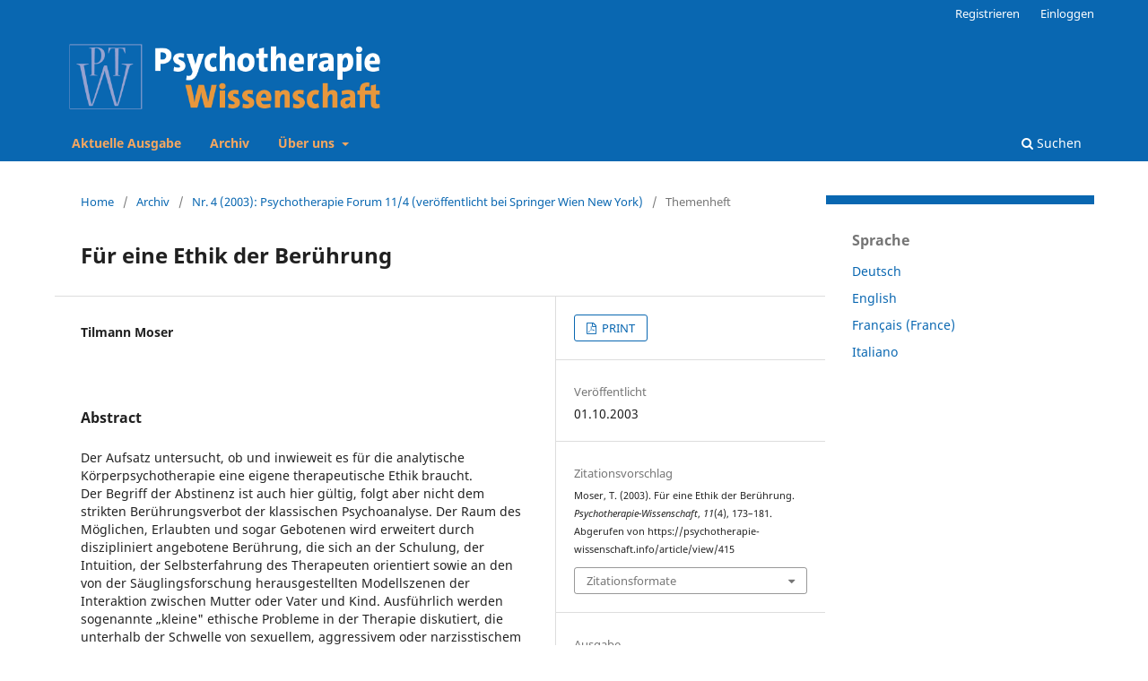

--- FILE ---
content_type: text/html; charset=utf-8
request_url: https://psychotherapie-wissenschaft.info/article/view/415
body_size: 7214
content:
<!DOCTYPE html>
<html lang="de-DE" xml:lang="de-DE">
<head>
	<meta charset="utf-8">
	<meta name="viewport" content="width=device-width, initial-scale=1.0">
	<title>
		Für eine Ethik der Berührung
							| Psychotherapie-Wissenschaft
			</title>

	
<meta name="generator" content="Open Journal Systems 3.3.0.21" />
<link rel="schema.DC" href="http://purl.org/dc/elements/1.1/" />
<meta name="DC.Creator.PersonalName" content="Tilmann Moser"/>
<meta name="DC.Date.created" scheme="ISO8601" content="2003-10-01"/>
<meta name="DC.Date.dateSubmitted" scheme="ISO8601" content="2017-06-08"/>
<meta name="DC.Date.issued" scheme="ISO8601" content="2003-10-01"/>
<meta name="DC.Date.modified" scheme="ISO8601" content="2017-06-08"/>
<meta name="DC.Description" xml:lang="de" content="Der Aufsatz untersucht, ob und inwieweit es für die analytische Körperpsychotherapie eine eigene therapeutische Ethik braucht.Der Begriff der Abstinenz ist auch hier gültig, folgt aber nicht dem strikten Berührungsverbot der klassischen Psychoanalyse. Der Raum des Möglichen, Erlaubten und sogar Gebotenen wird erweitert durch diszipliniert angebotene Berührung, die sich an der Schulung, der Intuition, der Selbsterfahrung des Therapeuten orientiert sowie an den von der Säuglingsforschung herausgestellten Modellszenen der Interaktion zwischen Mutter oder Vater und Kind. Ausführlich werden sogenannte „kleine&quot; ethische Probleme in der Therapie diskutiert, die unterhalb der Schwelle von sexuellem, aggressivem oder narzisstischem Missbrauch liegen.Schlüsselwörter:Ethik; Abstinenz; Berührung; Körperpsychotherapie."/>
<meta name="DC.Description" xml:lang="en" content="The research paper explores, if and how far it might be necessary for analytical body-psychotherapy to have its own therapeutic ethics. The term &quot;abstinence&quot; is also valid in this case; however, it does not conform to the strict no-touch rule as used in classical psychoanalysis. The realm of options and of what i s permitted or even required, can be expanded through physical touch, offered with discipline, guided by training, intuition, and personal experience on the part of the analyst, including examples of interaction between mother or father and child, as found in infant-research.So-called minor ethical problems of the therapy which lie beneath the level of sexual, aggressive or narcissistic abuse are discussed in detail.Keywords:Ethics; Abstinence; Physical touch; Body-psychotherapy."/>
<meta name="DC.Description" xml:lang="fr" content="Sachant que j&#039;ai d&#039;abord été formé à l&#039;analyse classique, il est logique que je parte d&#039;une réflexion sur la position psychanalytique pour élaborer des propositions concernant une éthique des contacts physiques en psychothérapie corporelle. Mais nombre d&#039;entre elles sont valides à un niveau plus global pour toutes les thérapies corporelles incluant la notion d&#039;inconscient. Il reste clair qu&#039;en psychothérapie corporelle de type analytique la relation, y compris ses aspects inconscients, joue toujours un rôle central ; toutes les formes de contact physique, et même la simple suggestion que ce contact serait possible, doivent toujours se dérouler en prenant en compte les rapports de transfert et de contre-transfert. C&#039;est ce qui distingue la psychothérapie corporelle analytique des autres formes de travail sur le corps, dans lesquelles l&#039;acte concret et le toucher sont inclus des le début dans le setting thérapeutique et sont offerts sans que l&#039;on tienne compte de l&#039;état de la relation. C&#039;est pourquoi je crois que cet aspect n&#039;est pas géré de la même manière selon le courant même si, à la base, les praticiens sont d&#039;accord pour suivre les mêmes principes éthiques. L&#039;inclusion de contacts corporels exige une certaine discipline et de l&#039;expérience ; elle requiert surtout que le thérapeute soit ancré de manière stable dans ce que j&#039;appelle le «corps parental » : il doit être confiant dans ses propres réactions ; il ne doit pas agir par besoin personnel ; il doit respecter la dignité du patient et ne doit jamais le prendre au dépourvu. Il faut en outre qu&#039;il sache quelles réactions sont prévisibles de la part du patient et qu&#039;il prenne soin de s&#039;assurer que ses propres touchers comme les réactions du patient soient verbalisés et discutés.De nombreux ouvrages ont déjà été publiés sur les formes les plus basiques des abus sexuels, agressifs ou narcissiques, ainsi que sur l es problèmes d&#039;ordre éthique et juridique qui y sont associés. C&#039;est pourquoi, dans la seconde partie de l&#039;article, je me centre sur des formes moins claires, plus quotidiennes, de rapports à gérer en tenant compte d&#039;une éthique de la psychothérapie ou de la psychanalyse. Par exemple, la question de savoir que faire lorsqu&#039;une cliente tombe amoureuse de son thérapeute ; au début, elle le fait «dehors», de sorte qu&#039;il puisse ensuite s&#039;agir soit d&#039;une mise en scène, soit de l&#039;expression de nouveaux potentiels existentiels -et souvent d&#039;un mélange complexe de ces deux aspects.Des questions similaires se posent sur le plan éthique lorsque « dehors », un patient a des comportements nuisibles envers d&#039;autres personnes ou des institutions, ou qu&#039;il se comporte de manière autodestructrice. Notre neutralité bien intentionnée peut alors être mise à dure épreuve et il peut arriver qu&#039;au lieu de dispenser des interprétations, nous nous retrouvions dans l&#039;obligation de lui adresser des avertissements ou même des interdictions, ou encore de le faire hospitaliser en psychiatrie.L&#039;analyste qui n&#039;a aucune expérience de l&#039;utilisation des contacts corporels tend à considérer ces derniers comme des « attouchements » (y compris les implications sexuelles de ce mot) et à y voir une érotisation ou une sexualisation de la relation thérapeutique.De nombreux patients, et surtout ceux qui ont été élevés dans une atmosphère où le corps n&#039;avait pas sa place, ont également peur des contacts physiques qu&#039;ils imaginent obligatoirement sexuels ; ils sont très surpris lorsqu&#039;ils constatent qu&#039;en fait, ces contacts les ramènent à des phases non résolues de leur enfance."/>
<meta name="DC.Format" scheme="IMT" content="application/pdf"/>
<meta name="DC.Identifier" content="415"/>
<meta name="DC.Identifier.pageNumber" content="173-181"/>
<meta name="DC.Identifier.URI" content="https://psychotherapie-wissenschaft.info/article/view/415"/>
<meta name="DC.Language" scheme="ISO639-1" content="de"/>
<meta name="DC.Rights" content="Copyright (c) 2003 Tilmann Moser"/>
<meta name="DC.Rights" content=""/>
<meta name="DC.Source" content="Psychotherapie-Wissenschaft"/>
<meta name="DC.Source.ISSN" content="1664-9591"/>
<meta name="DC.Source.Issue" content="4"/>
<meta name="DC.Source.URI" content="https://psychotherapie-wissenschaft.info/"/>
<meta name="DC.Title" content="Für eine Ethik der Berührung"/>
<meta name="DC.Title.Alternative" xml:lang="en" content="In Favour of Ethics of Physical Touch"/>
<meta name="DC.Title.Alternative" xml:lang="fr" content="Pour une éthique des contacts corporels"/>
<meta name="DC.Type" content="Text.Serial.Journal"/>
<meta name="DC.Type.articleType" content="Themenheft"/>
<meta name="gs_meta_revision" content="1.1"/>
<meta name="citation_journal_title" content="Psychotherapie-Wissenschaft"/>
<meta name="citation_journal_abbrev" content="Psychotherapie-Wissenschaft"/>
<meta name="citation_issn" content="1664-9591"/> 
<meta name="citation_author" content="Tilmann Moser"/>
<meta name="citation_title" content="Für eine Ethik der Berührung"/>
<meta name="citation_language" content="de"/>
<meta name="citation_date" content="2003/10/01"/>
<meta name="citation_issue" content="4"/>
<meta name="citation_firstpage" content="173"/>
<meta name="citation_lastpage" content="181"/>
<meta name="citation_abstract_html_url" content="https://psychotherapie-wissenschaft.info/article/view/415"/>
<meta name="citation_pdf_url" content="https://psychotherapie-wissenschaft.info/article/download/415/2003-4-4"/>
	<link rel="stylesheet" href="https://psychotherapie-wissenschaft.info/$$$call$$$/page/page/css?name=stylesheet" type="text/css" /><link rel="stylesheet" href="https://psychotherapie-wissenschaft.info/$$$call$$$/page/page/css?name=font" type="text/css" /><link rel="stylesheet" href="https://psychotherapie-wissenschaft.info/lib/pkp/styles/fontawesome/fontawesome.css?v=3.3.0.21" type="text/css" /><link rel="stylesheet" href="https://psychotherapie-wissenschaft.info/public/journals/1/styleSheet.css?d=2021-08-11+10%3A08%3A33" type="text/css" />
</head>
<body class="pkp_page_article pkp_op_view has_site_logo" dir="ltr">

	<div class="pkp_structure_page">

				<header class="pkp_structure_head" id="headerNavigationContainer" role="banner">
						
 <nav class="cmp_skip_to_content" aria-label="Springe zu Inhalt-Links">
	<a href="#pkp_content_main">Zum Inhalt springen</a>
	<a href="#siteNav">Zur Hauptnavigation springen</a>
		<a href="#pkp_content_footer">Zur Fußzeile springen</a>
</nav>

			<div class="pkp_head_wrapper">

				<div class="pkp_site_name_wrapper">
					<button class="pkp_site_nav_toggle">
						<span>Open Menu</span>
					</button>
										<div class="pkp_site_name">
																<a href="						https://psychotherapie-wissenschaft.info/index
					" class="is_img">
							<img src="https://psychotherapie-wissenschaft.info/public/journals/1/pageHeaderLogoImage_de_DE.png" width="595" height="156" alt="Logo Zeitschrift Psychotherapie-Wissenschaft" />
						</a>
										</div>
				</div>

				
				<nav class="pkp_site_nav_menu" aria-label="Website-Navigation">
					<a id="siteNav"></a>
					<div class="pkp_navigation_primary_row">
						<div class="pkp_navigation_primary_wrapper">
																				<ul id="navigationPrimary" class="pkp_navigation_primary pkp_nav_list">
								<li class="">
				<a href="https://psychotherapie-wissenschaft.info/issue/current">
					Aktuelle Ausgabe
				</a>
							</li>
								<li class="">
				<a href="https://psychotherapie-wissenschaft.info/issue/archive">
					Archiv
				</a>
							</li>
															<li class="">
				<a href="https://psychotherapie-wissenschaft.info/about">
					Über uns
				</a>
									<ul>
																					<li class="">
									<a href="https://psychotherapie-wissenschaft.info/about">
										Über die Zeitschrift
									</a>
								</li>
																												<li class="">
									<a href="https://psychotherapie-wissenschaft.info/about/submissions">
										Beitragseinreichung
									</a>
								</li>
																												<li class="">
									<a href="https://psychotherapie-wissenschaft.info/about/editorialTeam">
										Redaktion
									</a>
								</li>
																												<li class="">
									<a href="https://psychotherapie-wissenschaft.info/about/privacy">
										Schutz personenbezogener Daten
									</a>
								</li>
																												<li class="">
									<a href="https://psychotherapie-wissenschaft.info/about/contact">
										Kontakt
									</a>
								</li>
																		</ul>
							</li>
			</ul>

				

																						<div class="pkp_navigation_search_wrapper">
									<a href="https://psychotherapie-wissenschaft.info/search" class="pkp_search pkp_search_desktop">
										<span class="fa fa-search" aria-hidden="true"></span>
										Suchen
									</a>
								</div>
													</div>
					</div>
					<div class="pkp_navigation_user_wrapper" id="navigationUserWrapper">
							<ul id="navigationUser" class="pkp_navigation_user pkp_nav_list">
								<li class="profile">
				<a href="https://psychotherapie-wissenschaft.info/user/register">
					Registrieren
				</a>
							</li>
								<li class="profile">
				<a href="https://psychotherapie-wissenschaft.info/login">
					Einloggen
				</a>
							</li>
			</ul>

					</div>
				</nav>
			</div><!-- .pkp_head_wrapper -->
		</header><!-- .pkp_structure_head -->

						<div class="pkp_structure_content has_sidebar">
			<div class="pkp_structure_main" role="main">
				<a id="pkp_content_main"></a>

<div class="page page_article">
			<nav class="cmp_breadcrumbs" role="navigation" aria-label="Sie sind hier:">
	<ol>
		<li>
			<a href="https://psychotherapie-wissenschaft.info/index">
				Home
			</a>
			<span class="separator">/</span>
		</li>
		<li>
			<a href="https://psychotherapie-wissenschaft.info/issue/archive">
				Archiv
			</a>
			<span class="separator">/</span>
		</li>
					<li>
				<a href="https://psychotherapie-wissenschaft.info/issue/view/42">
					Nr. 4 (2003): Psychotherapie Forum 11/4 (veröffentlicht bei Springer Wien New York)
				</a>
				<span class="separator">/</span>
			</li>
				<li class="current" aria-current="page">
			<span aria-current="page">
									Themenheft
							</span>
		</li>
	</ol>
</nav>
	
		  	 <article class="obj_article_details">

		
	<h1 class="page_title">
		Für eine Ethik der Berührung
	</h1>

	
	<div class="row">
		<div class="main_entry">

							<section class="item authors">
					<h2 class="pkp_screen_reader">Autor/innen</h2>
					<ul class="authors">
											<li>
							<span class="name">
								Tilmann Moser
							</span>
																				</li>
										</ul>
				</section>
			
																					
						
										<section class="item abstract">
					<h2 class="label">Abstract</h2>
					Der Aufsatz untersucht, ob und inwieweit es für die analytische Körperpsychotherapie eine eigene therapeutische Ethik braucht.<br>Der Begriff der Abstinenz ist auch hier gültig, folgt aber nicht dem strikten Berührungsverbot der klassischen Psychoanalyse. Der Raum des Möglichen, Erlaubten und sogar Gebotenen wird erweitert durch diszipliniert angebotene Berührung, die sich an der Schulung, der Intuition, der Selbsterfahrung des Therapeuten orientiert sowie an den von der Säuglingsforschung herausgestellten Modellszenen der Interaktion zwischen Mutter oder Vater und Kind. Ausführlich werden sogenannte „kleine" ethische Probleme in der Therapie diskutiert, die unterhalb der Schwelle von sexuellem, aggressivem oder narzisstischem Missbrauch liegen.<br><br>Schlüsselwörter:<br>Ethik; Abstinenz; Berührung; Körperpsychotherapie.
				</section>
			
			

																																<section class="item author_bios">
					<h2 class="label">
													Autor/innen-Biografie
											</h2>
																		<section class="sub_item">
								<h3 class="label">
																			Tilmann Moser
																	</h3>
								<div class="value">
									<p>Tilmann Moser, Jahrgang 1938, studierte zunächst Literaturwissenschaft, danach Soziologie und Politologie. Neun Jahre Assistenz und Dozent im Fachbereich Jura in Frankfurt. Psa. Ausbildung in Frankfurt. Seit 1978 private Praxis in Freiburg. Arbeitsschwerpunkte: Psychoanalyse und Körperpsychotherapie; Psychoanalyse und soziale Prozesse.</p><p>Korrespondenz: Tilmann Moser, Aumattenweg 3, 79117 Freiburg, Deutschland</p>
								</div>
							</section>
															</section>
			
						
		</div><!-- .main_entry -->

		<div class="entry_details">

						
										<div class="item galleys">
					<h2 class="pkp_screen_reader">
						Downloads
					</h2>
					<ul class="value galleys_links">
													<li>
								
	
							

<a class="obj_galley_link pdf" href="https://psychotherapie-wissenschaft.info/article/view/415/2003-4-4">

		
	PRINT

	</a>
							</li>
											</ul>
				</div>
						
						<div class="item published">
				<section class="sub_item">
					<h2 class="label">
						Veröffentlicht
					</h2>
					<div class="value">
																			<span>01.10.2003</span>
																	</div>
				</section>
							</div>
			
										<div class="item citation">
					<section class="sub_item citation_display">
						<h2 class="label">
							Zitationsvorschlag
						</h2>
						<div class="value">
							<div id="citationOutput" role="region" aria-live="polite">
								<div class="csl-bib-body">
  <div class="csl-entry">Moser, T. (2003). Für eine Ethik der Berührung. <i>Psychotherapie-Wissenschaft</i>, <i>11</i>(4), 173–181. Abgerufen von https://psychotherapie-wissenschaft.info/article/view/415</div>
</div>
							</div>
							<div class="citation_formats">
								<button class="cmp_button citation_formats_button" aria-controls="cslCitationFormats" aria-expanded="false" data-csl-dropdown="true">
									Zitationsformate
								</button>
								<div id="cslCitationFormats" class="citation_formats_list" aria-hidden="true">
									<ul class="citation_formats_styles">
																					<li>
												<a
													rel="nofollow"
													aria-controls="citationOutput"
													href="https://psychotherapie-wissenschaft.info/citationstylelanguage/get/acm-sig-proceedings?submissionId=415&amp;publicationId=415"
													data-load-citation
													data-json-href="https://psychotherapie-wissenschaft.info/citationstylelanguage/get/acm-sig-proceedings?submissionId=415&amp;publicationId=415&amp;return=json"
												>
													ACM
												</a>
											</li>
																					<li>
												<a
													rel="nofollow"
													aria-controls="citationOutput"
													href="https://psychotherapie-wissenschaft.info/citationstylelanguage/get/acs-nano?submissionId=415&amp;publicationId=415"
													data-load-citation
													data-json-href="https://psychotherapie-wissenschaft.info/citationstylelanguage/get/acs-nano?submissionId=415&amp;publicationId=415&amp;return=json"
												>
													ACS
												</a>
											</li>
																					<li>
												<a
													rel="nofollow"
													aria-controls="citationOutput"
													href="https://psychotherapie-wissenschaft.info/citationstylelanguage/get/apa?submissionId=415&amp;publicationId=415"
													data-load-citation
													data-json-href="https://psychotherapie-wissenschaft.info/citationstylelanguage/get/apa?submissionId=415&amp;publicationId=415&amp;return=json"
												>
													APA
												</a>
											</li>
																					<li>
												<a
													rel="nofollow"
													aria-controls="citationOutput"
													href="https://psychotherapie-wissenschaft.info/citationstylelanguage/get/associacao-brasileira-de-normas-tecnicas?submissionId=415&amp;publicationId=415"
													data-load-citation
													data-json-href="https://psychotherapie-wissenschaft.info/citationstylelanguage/get/associacao-brasileira-de-normas-tecnicas?submissionId=415&amp;publicationId=415&amp;return=json"
												>
													ABNT
												</a>
											</li>
																					<li>
												<a
													rel="nofollow"
													aria-controls="citationOutput"
													href="https://psychotherapie-wissenschaft.info/citationstylelanguage/get/chicago-author-date?submissionId=415&amp;publicationId=415"
													data-load-citation
													data-json-href="https://psychotherapie-wissenschaft.info/citationstylelanguage/get/chicago-author-date?submissionId=415&amp;publicationId=415&amp;return=json"
												>
													Chicago
												</a>
											</li>
																					<li>
												<a
													rel="nofollow"
													aria-controls="citationOutput"
													href="https://psychotherapie-wissenschaft.info/citationstylelanguage/get/harvard-cite-them-right?submissionId=415&amp;publicationId=415"
													data-load-citation
													data-json-href="https://psychotherapie-wissenschaft.info/citationstylelanguage/get/harvard-cite-them-right?submissionId=415&amp;publicationId=415&amp;return=json"
												>
													Harvard
												</a>
											</li>
																					<li>
												<a
													rel="nofollow"
													aria-controls="citationOutput"
													href="https://psychotherapie-wissenschaft.info/citationstylelanguage/get/ieee?submissionId=415&amp;publicationId=415"
													data-load-citation
													data-json-href="https://psychotherapie-wissenschaft.info/citationstylelanguage/get/ieee?submissionId=415&amp;publicationId=415&amp;return=json"
												>
													IEEE
												</a>
											</li>
																					<li>
												<a
													rel="nofollow"
													aria-controls="citationOutput"
													href="https://psychotherapie-wissenschaft.info/citationstylelanguage/get/modern-language-association?submissionId=415&amp;publicationId=415"
													data-load-citation
													data-json-href="https://psychotherapie-wissenschaft.info/citationstylelanguage/get/modern-language-association?submissionId=415&amp;publicationId=415&amp;return=json"
												>
													MLA
												</a>
											</li>
																					<li>
												<a
													rel="nofollow"
													aria-controls="citationOutput"
													href="https://psychotherapie-wissenschaft.info/citationstylelanguage/get/turabian-fullnote-bibliography?submissionId=415&amp;publicationId=415"
													data-load-citation
													data-json-href="https://psychotherapie-wissenschaft.info/citationstylelanguage/get/turabian-fullnote-bibliography?submissionId=415&amp;publicationId=415&amp;return=json"
												>
													Turabian
												</a>
											</li>
																					<li>
												<a
													rel="nofollow"
													aria-controls="citationOutput"
													href="https://psychotherapie-wissenschaft.info/citationstylelanguage/get/vancouver?submissionId=415&amp;publicationId=415"
													data-load-citation
													data-json-href="https://psychotherapie-wissenschaft.info/citationstylelanguage/get/vancouver?submissionId=415&amp;publicationId=415&amp;return=json"
												>
													Vancouver
												</a>
											</li>
																			</ul>
																			<div class="label">
											Bibliografische Angaben herunterladen
										</div>
										<ul class="citation_formats_styles">
																							<li>
													<a href="https://psychotherapie-wissenschaft.info/citationstylelanguage/download/ris?submissionId=415&amp;publicationId=415">
														<span class="fa fa-download"></span>
														Endnote/Zotero/Mendeley (RIS)
													</a>
												</li>
																							<li>
													<a href="https://psychotherapie-wissenschaft.info/citationstylelanguage/download/bibtex?submissionId=415&amp;publicationId=415">
														<span class="fa fa-download"></span>
														BibTeX
													</a>
												</li>
																					</ul>
																	</div>
							</div>
						</div>
					</section>
				</div>
			
										<div class="item issue">

											<section class="sub_item">
							<h2 class="label">
								Ausgabe
							</h2>
							<div class="value">
								<a class="title" href="https://psychotherapie-wissenschaft.info/issue/view/42">
									Nr. 4 (2003): Psychotherapie Forum 11/4 (veröffentlicht bei Springer Wien New York)
								</a>
							</div>
						</section>
					
											<section class="sub_item">
							<h2 class="label">
								Rubrik
							</h2>
							<div class="value">
								Themenheft
							</div>
						</section>
					
									</div>
			
															
										<div class="item copyright">
					<h2 class="label">
						Lizenz
					</h2>
										<p class="Grund">Diese Zeitschrift bietet freien Zugang (Open Access) zu ihren Inhalten, entsprechend der Grundannahme, dass die freie öffentliche Verfügbarkeit von Forschung einem weltweiten Wissensaustausch zugutekommt.</p>
<p class="Grund">Autor:innen, die in dieser Zeitschrift publizieren möchten, stimmen den folgenden Bedingungen zu:</p>
<ol>
<li>Die Autor:innen behalten das Copyright und erlauben der Zeitschrift die Erstveröffentlichung unter einer Creative Commons Namensnennung Lizenz, die es anderen erlaubt, die Arbeit unter Nennung der Autor:innenschaft und der Erstpublikation in dieser Zeitschrift zu verwenden (gemäß der Creative Commons Attribution-NonCommercial-NoDerivs 3.0 DE-Lizenz).</li>
</ol>
<p class="Grund">Die Autor:innen können zusätzliche Verträge für die nicht-exklusive Verbreitung der in der Zeitschrift veröffentlichten Version ihrer Arbeit unter Nennung der Erstpublikation in dieser Zeitschrift eingehen (z.B. sie in Sammelpublikation oder einem Buch veröffentlichen).</p>
				</div>
			
			

		</div><!-- .entry_details -->
	</div><!-- .row -->

</article>

	

</div><!-- .page -->

	</div><!-- pkp_structure_main -->

									<div class="pkp_structure_sidebar left" role="complementary" aria-label="Seitenleiste">
				<div class="pkp_block block_language">
	<h2 class="title">
		Sprache
	</h2>

	<div class="content">
		<ul>
							<li class="locale_de_DE current" lang="de-DE">
					<a href="https://psychotherapie-wissenschaft.info/user/setLocale/de_DE?source=%2Farticle%2Fview%2F415">
						Deutsch
					</a>
				</li>
							<li class="locale_en_US" lang="en-US">
					<a href="https://psychotherapie-wissenschaft.info/user/setLocale/en_US?source=%2Farticle%2Fview%2F415">
						English
					</a>
				</li>
							<li class="locale_fr_FR" lang="fr-FR">
					<a href="https://psychotherapie-wissenschaft.info/user/setLocale/fr_FR?source=%2Farticle%2Fview%2F415">
						Français (France)
					</a>
				</li>
							<li class="locale_it_IT" lang="it-IT">
					<a href="https://psychotherapie-wissenschaft.info/user/setLocale/it_IT?source=%2Farticle%2Fview%2F415">
						Italiano
					</a>
				</li>
					</ul>
	</div>
</div><!-- .block_language -->

			</div><!-- pkp_sidebar.left -->
			</div><!-- pkp_structure_content -->

<div class="pkp_structure_footer_wrapper" role="contentinfo">
	<a id="pkp_content_footer"></a>

	<div class="pkp_structure_footer">

					<div class="pkp_footer_content">
				<p><a title="Webseite der ASP" href="https://psychotherapie.ch/" target="_blank" rel="noopener"><img src="https://psychotherapie-wissenschaft.info/public/site/images/ojs/psv-banner-sw.png" alt="" width="700" height="100" /></a></p>
<p>© 2025 Psychosozial-Verlag GmbH &amp; Co. KG | <a href="https://psychotherapie-wissenschaft.info/impressum">Impressum</a> | <a href="https://psychotherapie-wissenschaft.info/about/privacy">Privacy Statement</a></p>
			</div>
		
		<div class="pkp_brand_footer" role="complementary">
			<a href="https://psychotherapie-wissenschaft.info/about/aboutThisPublishingSystem">
				<img alt="Mehr Informationen über dieses Publikationssystem, die Plattform und den Workflow von OJS/PKP." src="https://psychotherapie-wissenschaft.info/templates/images/ojs_brand.png">
			</a>
		</div>
	</div>
</div><!-- pkp_structure_footer_wrapper -->

</div><!-- pkp_structure_page -->

<script src="https://psychotherapie-wissenschaft.info/lib/pkp/lib/vendor/components/jquery/jquery.min.js?v=3.3.0.21" type="text/javascript"></script><script src="https://psychotherapie-wissenschaft.info/lib/pkp/lib/vendor/components/jqueryui/jquery-ui.min.js?v=3.3.0.21" type="text/javascript"></script><script src="https://psychotherapie-wissenschaft.info/plugins/themes/default/js/lib/popper/popper.js?v=3.3.0.21" type="text/javascript"></script><script src="https://psychotherapie-wissenschaft.info/plugins/themes/default/js/lib/bootstrap/util.js?v=3.3.0.21" type="text/javascript"></script><script src="https://psychotherapie-wissenschaft.info/plugins/themes/default/js/lib/bootstrap/dropdown.js?v=3.3.0.21" type="text/javascript"></script><script src="https://psychotherapie-wissenschaft.info/plugins/themes/default/js/main.js?v=3.3.0.21" type="text/javascript"></script><script src="https://psychotherapie-wissenschaft.info/plugins/generic/citationStyleLanguage/js/articleCitation.js?v=3.3.0.21" type="text/javascript"></script>


</body>
</html>
